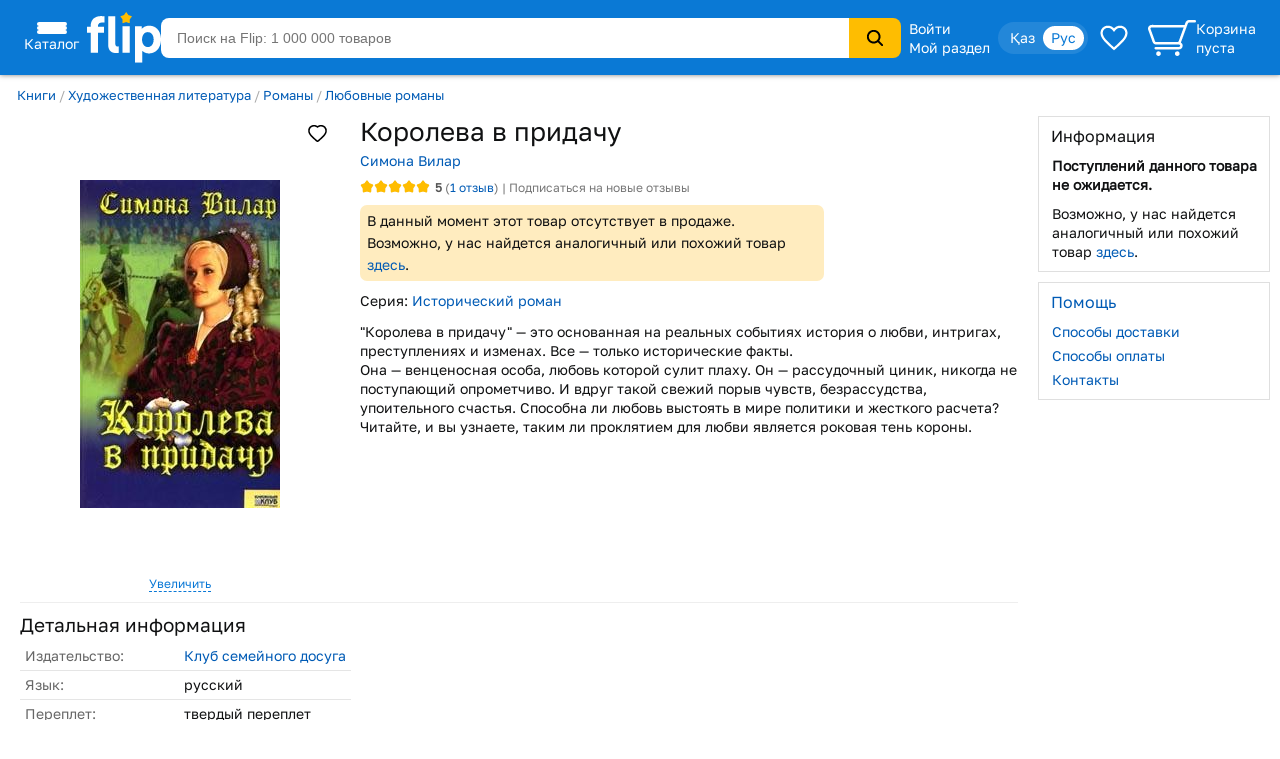

--- FILE ---
content_type: image/svg+xml
request_url: https://s.f.kz/img/footer-telegram.svg
body_size: 279
content:
<svg width="27" height="24" viewBox="0 0 27 24" fill="none" xmlns="http://www.w3.org/2000/svg">
<path d="M25.6032 0C26.4294 0 27.0527 0.746719 26.7193 2.13561L22.6753 21.7743C22.3927 23.1707 21.5737 23.5067 20.4431 22.857L10.7969 15.5168C10.7595 15.4892 10.729 15.4527 10.708 15.4105C10.6869 15.3683 10.676 15.3216 10.676 15.2741C10.676 15.2267 10.6869 15.1799 10.708 15.1377C10.729 15.0955 10.7595 15.0591 10.7969 15.0314L21.9361 4.66699C22.4434 4.20402 21.8274 3.98001 21.1606 4.39817L7.18044 13.4857C7.13804 13.5142 7.0899 13.5324 7.03967 13.5389C6.98944 13.5453 6.93844 13.5399 6.89054 13.5231L0.954948 11.5891C-0.364073 11.1933 -0.364073 10.2599 1.25209 9.59533L25.0017 0.156811C25.1901 0.0637108 25.3946 0.0103934 25.6032 0Z" fill="#0A79D6"/>
</svg>


--- FILE ---
content_type: image/svg+xml
request_url: https://s.f.kz/img/footer-instagram.svg
body_size: 516
content:
<svg width="31" height="31" viewBox="0 0 31 31" fill="none" xmlns="http://www.w3.org/2000/svg">
<path d="M15.6501 22.5949C19.4866 22.5949 22.5968 19.4847 22.5968 15.6481C22.5968 11.8115 19.4866 8.70137 15.6501 8.70137C11.8135 8.70137 8.70332 11.8115 8.70332 15.6481C8.70332 19.4846 11.8135 22.5949 15.6501 22.5949Z" stroke="#0A79D6" stroke-width="2.58945"/>
<path d="M24.1275 5.17578C23.3012 5.17578 22.6313 5.84563 22.6313 6.67191C22.6313 7.49819 23.3012 8.16803 24.1275 8.16803C24.9538 8.16803 25.6236 7.49819 25.6236 6.67191C25.6236 5.84563 24.9538 5.17578 24.1275 5.17578Z" fill="#0A79D6"/>
<path d="M8.26632 1.81512L8.26632 1.81513C6.95451 1.9223 6.13468 2.12645 5.48177 2.45913L5.48176 2.45913C4.18034 3.12225 3.12225 4.18034 2.45913 5.48176L2.45913 5.48177C2.12645 6.13468 1.9223 6.95451 1.81513 8.26632L1.81512 8.26632C1.70645 9.59655 1.70528 11.2956 1.70528 13.6814V17.6167C1.70528 20.0026 1.70645 21.7015 1.81512 23.0318L2.8489 22.9473L1.81512 23.0318C1.9223 24.3437 2.12645 25.1635 2.45913 25.8164L2.45915 25.8164C3.12226 27.1178 4.18033 28.1758 5.48171 28.8389C6.13461 29.1716 6.95445 29.3759 8.26637 29.483C9.59656 29.5916 11.2955 29.5928 13.6814 29.5928H17.6167C20.0026 29.5928 21.7015 29.5916 23.0317 29.483C24.3437 29.3759 25.1635 29.1716 25.8164 28.8389C27.1178 28.1758 28.1758 27.1178 28.8389 25.8165C29.1716 25.1636 29.3759 24.3437 29.483 23.0317C29.5916 21.7015 29.5928 20.0026 29.5928 17.6167V13.6814C29.5928 11.2955 29.5916 9.59656 29.483 8.26638C29.3759 6.95445 29.1716 6.13461 28.8389 5.48171C28.1758 4.18033 27.1178 3.12226 25.8164 2.45915L25.8164 2.45913C25.1635 2.12645 24.3437 1.9223 23.0318 1.81512L22.9473 2.84904L23.0318 1.81512C21.7015 1.70645 20.0026 1.70528 17.6167 1.70528H13.6814C11.2956 1.70528 9.59655 1.70645 8.26632 1.81512Z" stroke="#0A79D6" stroke-width="2.58945"/>
</svg>


--- FILE ---
content_type: image/svg+xml
request_url: https://s.f.kz/img/footer-tiktok.svg
body_size: 667
content:
<svg width="25" height="29" viewBox="0 0 25 29" fill="none" xmlns="http://www.w3.org/2000/svg">
<path d="M21.483 6.12264C21.2919 6.02278 21.1059 5.9133 20.9256 5.79462C20.4014 5.44421 19.9208 5.03132 19.4941 4.56485C18.4265 3.3297 18.0278 2.07666 17.881 1.19936H17.8869C17.7642 0.471156 17.8149 0 17.8226 0H12.9601V19.012C12.9601 19.2673 12.9601 19.5196 12.9495 19.7689C12.9495 19.7999 12.9466 19.8285 12.9448 19.8619C12.9448 19.8756 12.9448 19.8899 12.9418 19.9043C12.9418 19.9078 12.9418 19.9114 12.9418 19.915C12.8906 20.5971 12.6743 21.2561 12.3121 21.8339C11.9499 22.4117 11.4528 22.8906 10.8645 23.2286C10.2514 23.5813 9.55799 23.7663 8.85263 23.7653C6.58715 23.7653 4.75104 21.8974 4.75104 19.5905C4.75104 17.2837 6.58715 15.4157 8.85263 15.4157C9.28148 15.4153 9.70769 15.4836 10.1154 15.6179L10.1213 10.6117C8.88352 10.4501 7.626 10.5495 6.42811 10.9039C5.23022 11.2582 4.11796 11.8598 3.16149 12.6705C2.32339 13.4068 1.61881 14.2854 1.07943 15.2666C0.874175 15.6245 0.0997451 17.0624 0.00596415 19.3961C-0.0530176 20.7207 0.34039 22.093 0.527952 22.6602V22.6721C0.645916 23.0061 1.10302 24.1459 1.84796 25.1067C2.44866 25.8774 3.15835 26.5544 3.9542 27.1159V27.104L3.966 27.1159C6.31996 28.7334 8.9299 28.6272 8.9299 28.6272C9.3817 28.6087 10.8952 28.6272 12.6139 27.8036C14.5202 26.8905 15.6055 25.5301 15.6055 25.5301C16.2988 24.7173 16.8501 23.7909 17.2357 22.7908C17.6757 21.6213 17.8226 20.2186 17.8226 19.6579V9.57162C17.8816 9.60741 18.6672 10.1328 18.6672 10.1328C18.6672 10.1328 19.7991 10.8664 21.565 11.3441C22.8319 11.6841 24.5388 11.7556 24.5388 11.7556V6.8747C23.9407 6.94031 22.7263 6.74946 21.483 6.12264Z" fill="#0A79D6"/>
</svg>
